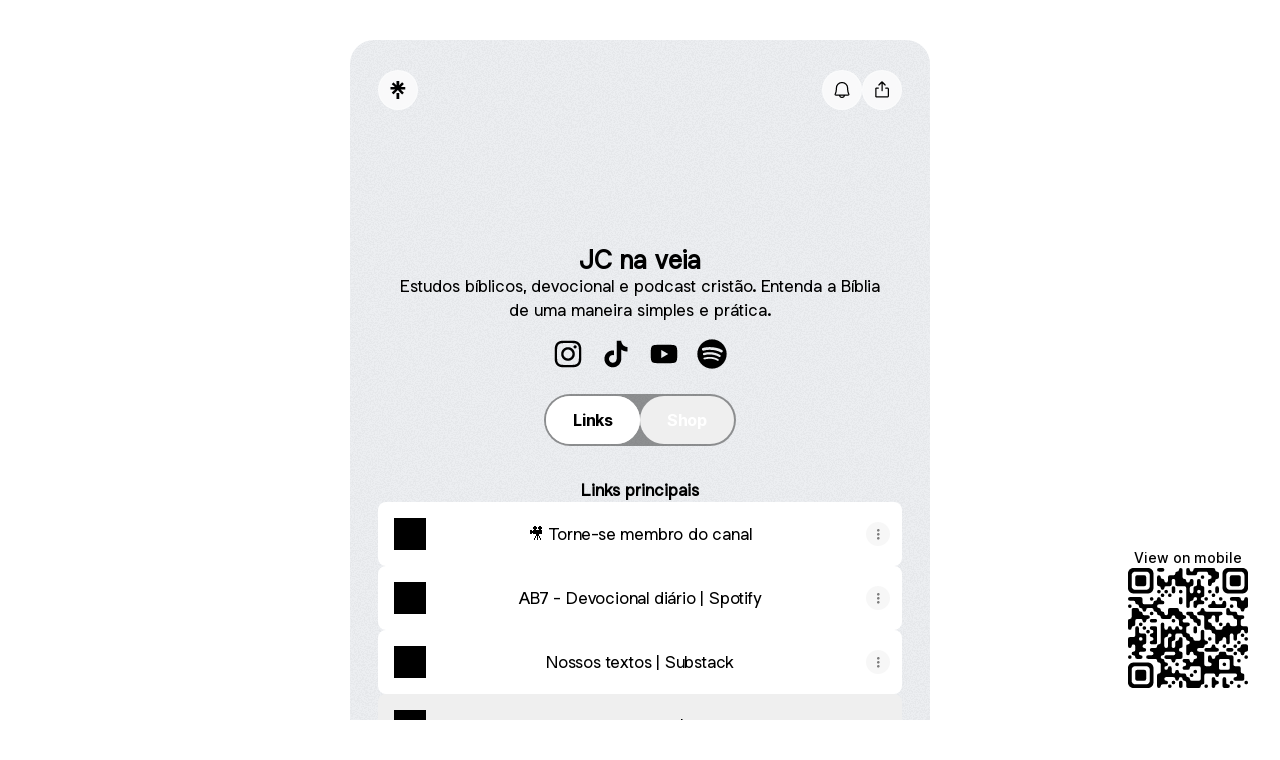

--- FILE ---
content_type: application/javascript
request_url: https://assets.production.linktr.ee/profiles/_next/static/737c15815a27f5e95fb0562af554a2c3a26d9923/_buildManifest.js
body_size: 203
content:
self.__BUILD_MANIFEST=function(a,s,e,t){return{__rewrites:{afterFiles:[{has:t,source:"/:nextInternalLocale(en)/api/profiles/sticker/:username.png",destination:"/:nextInternalLocale/api/profiles/sticker/:username"},{has:t,source:"/:nextInternalLocale(en)/api/profiles/og/image/:username.jpg",destination:"/:nextInternalLocale/api/profiles/og/image/:username"}],beforeFiles:[],fallback:[]},"/_error":["static/chunks/pages/_error-1b345e921e34a925.js"],"/auth/spotifyCallback":["static/chunks/pages/auth/spotifyCallback-10fd1354b2b39fb5.js"],"/auth/tidalCallback":["static/chunks/pages/auth/tidalCallback-78ef2115b9dc4531.js"],"/status/blocked":["static/chunks/pages/status/blocked-ee284b610fb63f80.js"],"/[profile]":[a,s,e,"static/chunks/pages/[profile]-ec1cb1d3a3b736bc.js"],"/[profile]/ad":["static/chunks/48764-262367c807c3f030.js","static/chunks/pages/[profile]/ad-18ca2d8fda58faf8.js"],"/[profile]/shop":[a,s,e,"static/chunks/pages/[profile]/shop-7be81695b488520f.js"],"/[profile]/store":[a,s,e,"static/chunks/pages/[profile]/store-783c1b71804bd0ae.js"],sortedPages:["/_app","/_error","/auth/spotifyCallback","/auth/tidalCallback","/status/blocked","/[profile]","/[profile]/ad","/[profile]/shop","/[profile]/store"]}}("static/chunks/19772-287777c24bd1d4b0.js","static/chunks/57369-502f3eada3ba114c.js","static/chunks/44082-8a60f94c8452bd4b.js",void 0),self.__BUILD_MANIFEST_CB&&self.__BUILD_MANIFEST_CB();

--- FILE ---
content_type: application/javascript
request_url: https://assets.production.linktr.ee/profiles/_next/static/chunks/blur.e3122f4a0cb31a68.js
body_size: 1136
content:
"use strict";(self.__LOADABLE_LOADED_CHUNKS__=self.__LOADABLE_LOADED_CHUNKS__||[]).push([[25606],{99602:function(e,t,r){r.r(t),r.d(t,{default:function(){return b}});var l=r(8307);r(67294);var n=r(24909),c=r(90275),o=r(3767);let a=e=>{if(3===(e=e.startsWith("#")?e.slice(1):e).length&&(e=e.split("").map(e=>e+e).join("")),6!==e.length)return null;let t=/^([a-f\d]{2})([a-f\d]{2})([a-f\d]{2})$/i.exec(e);return t?{r:parseInt(t[1],16),g:parseInt(t[2],16),b:parseInt(t[3],16)}:null},i=(e,t,r)=>{let[l,n,c]=[e/255,t/255,r/255];return .2126*(l<=.03928?l/12.92:Math.pow((l+.055)/1.055,2.4))+.7152*(n<=.03928?n/12.92:Math.pow((n+.055)/1.055,2.4))+.0722*(c<=.03928?c/12.92:Math.pow((c+.055)/1.055,2.4))},d=e=>{let t=a(e);return t?i(t.r,t.g,t.b)>.5?"light":"dark":(console.warn("Invalid hex color provided to getColorLuminance: ".concat(e)),"dark")};var g=r(85893);function s(e,t){var r=Object.keys(e);if(Object.getOwnPropertySymbols){var l=Object.getOwnPropertySymbols(e);t&&(l=l.filter(function(t){return Object.getOwnPropertyDescriptor(e,t).enumerable})),r.push.apply(r,l)}return r}function u(e){for(var t=1;t<arguments.length;t++){var r=null!=arguments[t]?arguments[t]:{};t%2?s(Object(r),!0).forEach(function(t){(0,l.Z)(e,t,r[t])}):Object.getOwnPropertyDescriptors?Object.defineProperties(e,Object.getOwnPropertyDescriptors(r)):s(Object(r)).forEach(function(t){Object.defineProperty(e,t,Object.getOwnPropertyDescriptor(r,t))})}return e}let I=e=>{let{avatar:t,backgroundColor:r}=e,l=u(u({},t&&{backgroundImage:"url(".concat((0,o._)(t,"avatar-v1_0"),")")}),{},{backgroundColor:r});return(0,g.jsxs)("div",{className:"relative h-full w-full",children:[(0,g.jsx)("div",{className:"fixed left-[-5vw] top-[-5vh] h-[110dvh] w-[110vw] bg-cover bg-center bg-no-repeat opacity-25 blur-[50px]",style:l,"aria-hidden":"true"}),(0,g.jsx)("div",{className:"fixed inset-y-0 top-0 h-full w-full bg-repeat opacity-[0.04] mix-blend-overlay",style:{backgroundImage:"url(".concat(c,")"),backgroundSize:"512px 512px"},"aria-hidden":"true"})]})};var b=e=>{let t,r,{theme:l}=e,{account:c,customAvatar:o}=(0,n.EG)(),a=d((t="backgroundColor",r=l.palette.white,l.components.ProfileBackground[t]||r));return(0,g.jsx)("div",{className:"fixed inset-0 -z-[1]",children:null!=c&&c.customAvatar?(0,g.jsx)(I,{avatar:o}):(0,g.jsx)(I,{backgroundColor:"light"===a?"#000000":"#FFFFFF"})})}},90275:function(e){e.exports="[data-uri]"}}]);